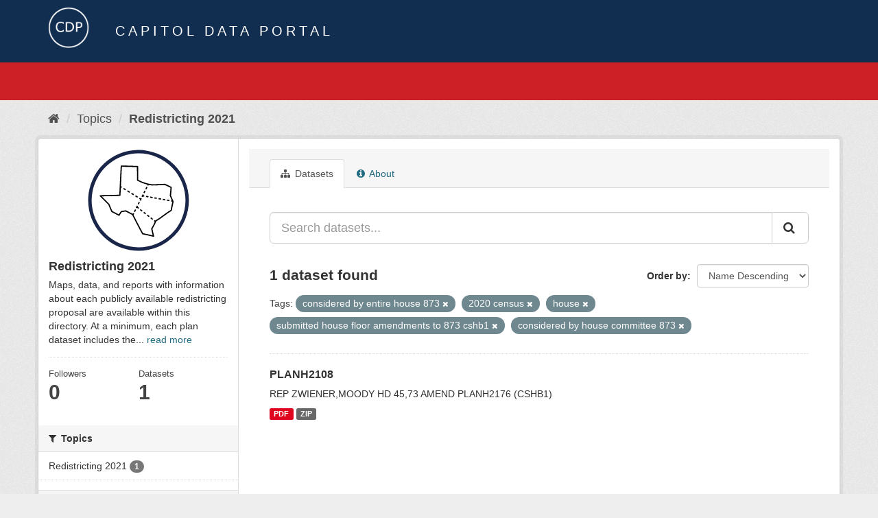

--- FILE ---
content_type: text/html; charset=utf-8
request_url: https://data.capitol.texas.gov/topic/fbbe6559-78d8-4f3d-afd4-522db65f7410?tags=considered+by+entire+house+873&tags=2020+census&tags=house&tags=+submitted+house+floor+amendments+to+873+cshb1+&tags=considered+by+house+committee+873
body_size: 4069
content:
<!DOCTYPE html>
<!--[if IE 9]> <html lang="en" class="ie9"> <![endif]-->
<!--[if gt IE 8]><!--> <html lang="en"> <!--<![endif]-->
  <head>
    <link rel="stylesheet" type="text/css" href="/fanstatic/vendor/:version:2023-04-27T17:02:02.11/select2/select2.css" />
<link rel="stylesheet" type="text/css" href="/fanstatic/css/:version:2023-04-27T17:02:02.01/main.min.css" />
<link rel="stylesheet" type="text/css" href="/fanstatic/vendor/:version:2023-04-27T17:02:02.11/font-awesome/css/font-awesome.min.css" />

    <meta charset="utf-8" />
      <meta name="generator" content="ckan 2.8.2" />
      <meta name="viewport" content="width=device-width, initial-scale=1.0">
    <title>Redistricting 2021 - Topics - Capitol Data Portal</title>

    
    
  <link rel="shortcut icon" href="/base/images/Data.TLC-16x16.png" />
    
  <link rel="alternate" type="application/atom+xml" title="Capitol Data Portal - Datasets in topic: Redistricting 2021" href="feed.group?id=redistricting" />
<link rel="alternate" type="application/atom+xml" title="Capitol Data Portal - Recent Revision History" href="/revision/list?days=1&amp;format=atom" />

      
    

    
      
      
    
    
  </head>

  
  <body data-site-root="https://data.capitol.texas.gov/" data-locale-root="https://data.capitol.texas.gov/" >

    
    <div class="hide"><a href="#content">Skip to content</a></div>
  

  
    
<header class="navbar navbar-static-top masthead sticky-top">
    
  <div class="container">
    <div class="row my-1">
      <div class="col-md-1" style="display: inline-block;">
        <a class="logo" href="/"><img src="/base/images/Data.TLC-logo2.png" alt="Capitol Data Portal" title="Capitol Data Portal" /></a>
      </div>
      <div class="col-md-11" id="title-bar" style="display: inline-block;">
        <h3 style="color:white; margin-bottom: 20px;">Capitol Data Portal</h3>
      </div>
    </div>
  </div>
</header>

  
  <div class="container">
      
            <div class="flash-messages">
              
                
              
            </div>
          
  </div>
  <section class="section" style="height: 55.2px;" id="search-section">
    </section>
    <div role="main">
      <div id="content" class="container">
        
          
            <div class="flash-messages">
              
                
              
            </div>
          

          
            <div class="toolbar">
              
                
                  <ol class="breadcrumb">
                    
<li class="home"><a href="/"><i class="fa fa-home"></i><span> Home</span></a></li>
                    
  <li><a href="/topic">Topics</a></li>
  <li class="active"><a class=" active" href="/topic/redistricting">Redistricting 2021</a></li>

                  </ol>
                
              
            </div>
          

          <div class="row wrapper">
            
            
            

            
              <aside class="secondary col-sm-3">
                
                
  
  
<div class="module context-info">
  <section class="module-content">
    
    
    <div class="image">
      <a href="">
        <img src="https://data.capitol.texas.gov/uploads/group/2021-08-17-231120.562959redticonreg.svg" style="margin:auto;max-width:150px;" alt="redistricting" />
      </a>
    </div>
    
    
    <h1 class="heading">
      Redistricting 2021
      
    </h1>
    
    
    
      <p>
        Maps, data, and reports with information about each publicly available redistricting proposal are available within this directory. At a minimum, each plan dataset includes the...
        <a href="/topic/about/redistricting">read more</a>
      </p>
    
    
    
      
      <div class="nums">
        <dl>
          <dt>Followers</dt>
          <dd data-module="followers-counter" data-module-id="fbbe6559-78d8-4f3d-afd4-522db65f7410" data-module-num_followers="0"><span>0</span></dd>
        </dl>
        <dl>
          <dt>Datasets</dt>
          <dd><span>1</span></dd>
        </dl>
      </div>
      
      
      <div class="follow_button">
        
      </div>
      
    
    
  </section>
</div>


  <div class="filters">
    <div>
      
        

  
  
    
      
      
        <section class="module module-narrow module-shallow">
          
            <h2 class="module-heading">
              <i class="fa fa-filter"></i>
              
              Topics
            </h2>
          
          
            
            
              <nav>
                <ul class="list-unstyled nav nav-simple nav-facet">
                  
                    
                    
                    
                    
                      <li class="nav-item">
                        <a href="/topic/fbbe6559-78d8-4f3d-afd4-522db65f7410?tags=considered+by+entire+house+873&amp;tags=2020+census&amp;groups=redistricting&amp;tags=house&amp;tags=+submitted+house+floor+amendments+to+873+cshb1+&amp;tags=considered+by+house+committee+873" title="">
                          <span class="item-label">Redistricting 2021</span>
                          <span class="hidden separator"> - </span>
                          <span class="item-count badge">1</span>
                        </a>
                      </li>
                  
                </ul>
              </nav>

              <p class="module-footer">
                
                  
                
              </p>
            
            
          
        </section>
      
    
  

      
        

  
  
    
      
      
        <section class="module module-narrow module-shallow">
          
            <h2 class="module-heading">
              <i class="fa fa-filter"></i>
              
              Tags
            </h2>
          
          
            
            
              <nav>
                <ul class="list-unstyled nav nav-simple nav-facet">
                  
                    
                    
                    
                    
                      <li class="nav-item active">
                        <a href="/topic/fbbe6559-78d8-4f3d-afd4-522db65f7410?tags=considered+by+entire+house+873&amp;tags=2020+census&amp;tags=house&amp;tags=considered+by+house+committee+873" title=" submitted house floor amendments to 873 cshb1 ">
                          <span class="item-label"> submitted house fl...</span>
                          <span class="hidden separator"> - </span>
                          <span class="item-count badge">1</span>
                        </a>
                      </li>
                  
                    
                    
                    
                    
                      <li class="nav-item active">
                        <a href="/topic/fbbe6559-78d8-4f3d-afd4-522db65f7410?tags=considered+by+entire+house+873&amp;tags=house&amp;tags=+submitted+house+floor+amendments+to+873+cshb1+&amp;tags=considered+by+house+committee+873" title="">
                          <span class="item-label">2020 census</span>
                          <span class="hidden separator"> - </span>
                          <span class="item-count badge">1</span>
                        </a>
                      </li>
                  
                    
                    
                    
                    
                      <li class="nav-item active">
                        <a href="/topic/fbbe6559-78d8-4f3d-afd4-522db65f7410?tags=2020+census&amp;tags=house&amp;tags=+submitted+house+floor+amendments+to+873+cshb1+&amp;tags=considered+by+house+committee+873" title="considered by entire house 873">
                          <span class="item-label">considered by entir...</span>
                          <span class="hidden separator"> - </span>
                          <span class="item-count badge">1</span>
                        </a>
                      </li>
                  
                    
                    
                    
                    
                      <li class="nav-item active">
                        <a href="/topic/fbbe6559-78d8-4f3d-afd4-522db65f7410?tags=considered+by+entire+house+873&amp;tags=2020+census&amp;tags=house&amp;tags=+submitted+house+floor+amendments+to+873+cshb1+" title="considered by house committee 873">
                          <span class="item-label">considered by house...</span>
                          <span class="hidden separator"> - </span>
                          <span class="item-count badge">1</span>
                        </a>
                      </li>
                  
                    
                    
                    
                    
                      <li class="nav-item active">
                        <a href="/topic/fbbe6559-78d8-4f3d-afd4-522db65f7410?tags=considered+by+entire+house+873&amp;tags=2020+census&amp;tags=+submitted+house+floor+amendments+to+873+cshb1+&amp;tags=considered+by+house+committee+873" title="">
                          <span class="item-label">house</span>
                          <span class="hidden separator"> - </span>
                          <span class="item-count badge">1</span>
                        </a>
                      </li>
                  
                    
                    
                    
                    
                      <li class="nav-item">
                        <a href="/topic/fbbe6559-78d8-4f3d-afd4-522db65f7410?tags=considered+by+entire+house+873&amp;tags=2020+census&amp;tags=proposed+districts&amp;tags=house&amp;tags=+submitted+house+floor+amendments+to+873+cshb1+&amp;tags=considered+by+house+committee+873" title="">
                          <span class="item-label">proposed districts</span>
                          <span class="hidden separator"> - </span>
                          <span class="item-count badge">1</span>
                        </a>
                      </li>
                  
                    
                    
                    
                    
                      <li class="nav-item">
                        <a href="/topic/fbbe6559-78d8-4f3d-afd4-522db65f7410?tags=considered+by+entire+house+873&amp;tags=2020+census&amp;tags=submitted+house+committee+amendments+to+873+hb1&amp;tags=house&amp;tags=+submitted+house+floor+amendments+to+873+cshb1+&amp;tags=considered+by+house+committee+873" title="submitted house committee amendments to 873 hb1">
                          <span class="item-label">submitted house com...</span>
                          <span class="hidden separator"> - </span>
                          <span class="item-count badge">1</span>
                        </a>
                      </li>
                  
                </ul>
              </nav>

              <p class="module-footer">
                
                  
                
              </p>
            
            
          
        </section>
      
    
  

      
    </div>
    <a class="close no-text hide-filters"><i class="fa fa-times-circle"></i><span class="text">close</span></a>
  </div>

              </aside>
            

            
              <div class="primary col-sm-9 col-xs-12">
                
                
                  <article class="module">
                    
                      <header class="module-content page-header">
                        
                        <ul class="nav nav-tabs">
                          
  <li class="active"><a href="/topic/redistricting"><i class="fa fa-sitemap"></i> Datasets</a></li>
  <!-- <li><a href="/topic/activity/redistricting/0"><i class="fa fa-clock-o"></i> Activity Stream</a></li> -->
  <li><a href="/topic/about/redistricting"><i class="fa fa-info-circle"></i> About</a></li>

                        </ul>
                      </header>
                    
                    <div class="module-content">
                      
                      
  
    
    
    







<form id="group-datasets-search-form" class="search-form" method="get" data-module="select-switch">

  
    <div class="input-group search-input-group">
      <input aria-label="Search datasets..." id="field-giant-search" type="text" class="form-control input-lg" name="q" value="" autocomplete="off" placeholder="Search datasets...">
      
      <span class="input-group-btn">
        <button class="btn btn-default btn-lg" type="submit" value="search">
          <i class="fa fa-search"></i>
        </button>
      </span>
      
    </div>
  

  
    <span>
  
  

  
  
  
  <input type="hidden" name="tags" value="considered by entire house 873" />
  
  
  
  
  
  <input type="hidden" name="tags" value="2020 census" />
  
  
  
  
  
  <input type="hidden" name="tags" value="house" />
  
  
  
  
  
  <input type="hidden" name="tags" value=" submitted house floor amendments to 873 cshb1 " />
  
  
  
  
  
  <input type="hidden" name="tags" value="considered by house committee 873" />
  
  
  
  </span>
  

  
    
      <div class="form-select form-group control-order-by">
        <label for="field-order-by">Order by</label>
        <select id="field-order-by" name="sort" class="form-control">
          
            
              <option value="title_string desc">Name Descending</option>
            
          
            
              <option value="score desc, metadata_modified desc">Relevance</option>
            
          
            
              <option value="title_string asc">Name Ascending</option>
            
          
            
              <option value="metadata_modified desc">Last Modified</option>
            
          
            
          
        </select>
        
        <button class="btn btn-default js-hide" type="submit">Go</button>
        
      </div>
    
  

  
    
      <h2>

  
  
  
  

1 dataset found</h2>
    
  

  
    
      <p class="filter-list">
        
          
          <span class="facet">Tags:</span>
          
            <span class="filtered pill">considered by entire house 873
              <a href="/topic/redistricting?tags=2020+census&amp;tags=house&amp;tags=+submitted+house+floor+amendments+to+873+cshb1+&amp;tags=considered+by+house+committee+873" class="remove" title="Remove"><i class="fa fa-times"></i></a>
            </span>
          
            <span class="filtered pill">2020 census
              <a href="/topic/redistricting?tags=considered+by+entire+house+873&amp;tags=house&amp;tags=+submitted+house+floor+amendments+to+873+cshb1+&amp;tags=considered+by+house+committee+873" class="remove" title="Remove"><i class="fa fa-times"></i></a>
            </span>
          
            <span class="filtered pill">house
              <a href="/topic/redistricting?tags=considered+by+entire+house+873&amp;tags=2020+census&amp;tags=+submitted+house+floor+amendments+to+873+cshb1+&amp;tags=considered+by+house+committee+873" class="remove" title="Remove"><i class="fa fa-times"></i></a>
            </span>
          
            <span class="filtered pill"> submitted house floor amendments to 873 cshb1 
              <a href="/topic/redistricting?tags=considered+by+entire+house+873&amp;tags=2020+census&amp;tags=house&amp;tags=considered+by+house+committee+873" class="remove" title="Remove"><i class="fa fa-times"></i></a>
            </span>
          
            <span class="filtered pill">considered by house committee 873
              <a href="/topic/redistricting?tags=considered+by+entire+house+873&amp;tags=2020+census&amp;tags=house&amp;tags=+submitted+house+floor+amendments+to+873+cshb1+" class="remove" title="Remove"><i class="fa fa-times"></i></a>
            </span>
          
        
      </p>
      <a class="show-filters btn btn-default">Filter Results</a>
    
  

</form>




  
  
    
      

  
    <ul class="dataset-list list-unstyled">
    	
	      
	        






  <li class="dataset-item">
    
      <div class="dataset-content">
        
          <h3 class="dataset-heading">
            
              
            
            
              <a href="/dataset/planh2108">PLANH2108</a>
            
            
              
              
            
          </h3>
        
        
          
        
        
          
            <div>REP ZWIENER,MOODY HD 45,73 AMEND PLANH2176 (CSHB1)</div>
          
        
      </div>
      
        
          
            <ul class="dataset-resources list-unstyled">
              
                
                <li>
                  <a href="/dataset/planh2108" class="label label-default" data-format="pdf">PDF</a>
                </li>
                
                <li>
                  <a href="/dataset/planh2108" class="label label-default" data-format="zip">ZIP</a>
                </li>
                
              
            </ul>
          
        
      
    
  </li>

	      
	    
    </ul>
  

    
  
  
    
  

                    </div>
                  </article>
                
              </div>
            
          </div>
        
      </div>
    </div>
  
    <style>
.site-footer {
  background: #eeeeee url("../../../base/images/bg.png");
}

.site-footer a {
  color: #112e51;
}

hr {
  border-top: 1px solid #112e51;
}

.site-footer h4 {
  color: #112e51;
}

body {
  background: #eeeeee url("../../../base/images/bg.png");
}
</style>
<footer class="site-footer">
  <div class="container">
    
    <div class="row">
      <div class="col-lg-12 col-sm-12">
        <h4>Quick Links</h4>
        <hr>
      </div>
    </div>
    <div class="row">
      <div class="col-lg-4 col-sm-6">
          <div>
              <a href="https://redistricting.capitol.texas.gov/" target="_blank">Texas Redistricting</a>
          </div>
          <div>
              <a href="https://wrm.capitol.texas.gov/home" target="_blank">Who Represents Me?</a>
          </div>
          <div>
              <a href="https://dvr.capitol.texas.gov/" target="_blank">DistrictViewer</a>
          </div>
        <div>
          <a href="/about">About Capitol Data Portal</a>
        </div>
        <div>
          <a href="http://www.ckan.org/" target="_blank">CKAN Association</a>
        </div>
        <div>
          <a href="http://www.opendefinition.org/okd/" target="_blank">Open Data</a>
        </div>   
      </div>
      <div class="col-lg-2">
      </div>
      <div class="col-lg-4 col-sm-6 text-center">
        <a href="https://tlc.texas.gov/" title="TLC Home (Opens new tab)" target="_blank" rel="noreferrer"><img src="/base/images/tlc-logo.png" alt="Texas Legislative Council" style="width:75px;"></a>
        <h4 style="font-size: 13px!important; letter-spacing: 1px!important; text-transform: none!important;">Maintained by the Texas Legislative Council</h4>
      </div>
    </div>
    
  </div>

  
    
  
</footer>
  
    
    
    
  
    

      
  <script>document.getElementsByTagName('html')[0].className += ' js';</script>
<script type="text/javascript" src="/fanstatic/vendor/:version:2023-04-27T17:02:02.11/jquery.min.js"></script>
<script type="text/javascript" src="/fanstatic/vendor/:version:2023-04-27T17:02:02.11/:bundle:bootstrap/js/bootstrap.min.js;jed.min.js;moment-with-locales.js;select2/select2.min.js"></script>
<script type="text/javascript" src="/fanstatic/base/:version:2023-04-27T17:02:02.04/:bundle:plugins/jquery.inherit.min.js;plugins/jquery.proxy-all.min.js;plugins/jquery.url-helpers.min.js;plugins/jquery.date-helpers.min.js;plugins/jquery.slug.min.js;plugins/jquery.slug-preview.min.js;plugins/jquery.truncator.min.js;plugins/jquery.masonry.min.js;plugins/jquery.form-warning.min.js;plugins/jquery.images-loaded.min.js;sandbox.min.js;module.min.js;pubsub.min.js;client.min.js;notify.min.js;i18n.min.js;main.min.js;modules/select-switch.min.js;modules/slug-preview.min.js;modules/basic-form.min.js;modules/confirm-action.min.js;modules/api-info.min.js;modules/autocomplete.min.js;modules/custom-fields.min.js;modules/data-viewer.min.js;modules/table-selectable-rows.min.js;modules/resource-form.min.js;modules/resource-upload-field.min.js;modules/resource-reorder.min.js;modules/resource-view-reorder.min.js;modules/follow.min.js;modules/activity-stream.min.js;modules/dashboard.min.js;modules/resource-view-embed.min.js;view-filters.min.js;modules/resource-view-filters-form.min.js;modules/resource-view-filters.min.js;modules/table-toggle-more.min.js;modules/dataset-visibility.min.js;modules/media-grid.min.js;modules/image-upload.min.js;modules/followers-counter.min.js"></script></body>
</html>